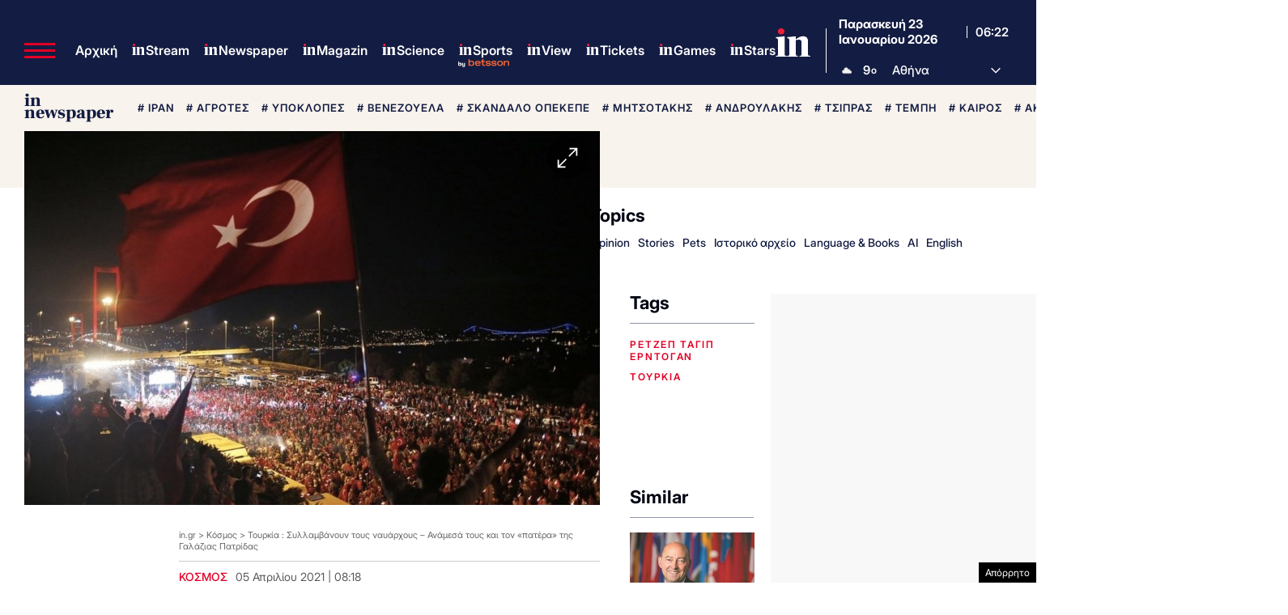

--- FILE ---
content_type: text/html; charset=utf-8
request_url: https://www.google.com/recaptcha/api2/aframe
body_size: 184
content:
<!DOCTYPE HTML><html><head><meta http-equiv="content-type" content="text/html; charset=UTF-8"></head><body><script nonce="qIudMakQVVuvAI4cRDfgTw">/** Anti-fraud and anti-abuse applications only. See google.com/recaptcha */ try{var clients={'sodar':'https://pagead2.googlesyndication.com/pagead/sodar?'};window.addEventListener("message",function(a){try{if(a.source===window.parent){var b=JSON.parse(a.data);var c=clients[b['id']];if(c){var d=document.createElement('img');d.src=c+b['params']+'&rc='+(localStorage.getItem("rc::a")?sessionStorage.getItem("rc::b"):"");window.document.body.appendChild(d);sessionStorage.setItem("rc::e",parseInt(sessionStorage.getItem("rc::e")||0)+1);localStorage.setItem("rc::h",'1769149329985');}}}catch(b){}});window.parent.postMessage("_grecaptcha_ready", "*");}catch(b){}</script></body></html>

--- FILE ---
content_type: application/javascript; charset=utf-8
request_url: https://platform.twitter.com/embed/embed.ondemand.i18n.el-js.224165efc9cb634cf648.js
body_size: 1388
content:
"use strict";(self.webpackChunkembed_iframe=self.webpackChunkembed_iframe||[]).push([[4704],{22884:(e,r,t)=>{var a=t(73653)._register("el");function o(e,r,t){return"one"==(1==e?"one":"other")?r:t}a("e2dae334","Δεν βρέθηκε"),a("ib52c63b",(function(e){return"Ανάγνωση "+e.formattedCount+" απ"+o(e.count,"άντησης","αντήσεων")})),a("ee2d941c","Διαβάστε περισσότερα στο X"),a("h4884940","Εξερευνήστε τι συμβαίνει στο X"),a("a7fb9c0c","Ακολουθήστε"),a("d8708428","Δείτε το προφίλ στο X"),a("d4be10d8","Δείτε την πιο πρόσφατη ανάρτηση"),a("ifd14e5a","Τελευταία επεξεργασία"),a("j54e1e6e","Αυτή είναι η πιο πρόσφατη έκδοση αυτής της ανάρτησης."),a("c79cb0e4","Επισκεφθείτε αυτή την ανάρτηση  στο X"),a("jfbc3a86","Προβολή στο X"),a("c42a1986","Παρακολουθήστε στο X"),a("d707d70e","Συνεχίστε να παρακολουθείτε στο X"),a("f01cd6ba","Δείτε περισσότερα στο X"),a("fb85f798","Παρακολούθηση περισσότερων"),a("gda64931",(function(e){return"Δείτε βίντεο στο X με "+o(e.numVideos," "+e.formattedNumVideos+" προβολή ",e.formattedNumVideos+" προβολές")})),a("c7d0c936","Προβολή απαντήσεων"),a("a316f872","Εικόνα"),a("hf33d238","Προβολή ανάρτησης"),a("daa154a0","Τα ακόλουθα πολυμέσα περιλαμβάνουν ενδεχομένως ευαίσθητο περιεχόμενο."),a("fd2ac40a","Ενσωματωμένο βίντεο"),a("he60f378","Δείτε βίντεο στο X"),a("eeb55174","Πληροφορίες διαφημίσεις X και απόρρητο"),a("fea9464c","Διαβάστε την πλήρη συζήτηση για το X"),a("cbca8ff6","Κάντε Like σε αυτή την ανάρτηση"),a("a9b1c384","Απαντήστε στην ανάρτηση"),a("hee6b9ca","Μοιραστείτε αυτό την ανάρτηση"),a("c244ba0b",(function(e){return"Like. Αυτή η ανάρτηση έχει "+e.formattedCount+" like"})),a("c1ab8b08","Δείτε τις πιο πρόσφατες πληροφορίες για το COVID-19 στη διεύθυνση X"),a("adade5fe","COVID-19: νέα"),a("d503542e","Απαντήστε σε αυτή την ανάρτηση στο X"),a("ab7c2dea","Απάντηση"),a("i55ea7bc","Κοινοποίηση"),a("a9d3434a","Αντιγραφή συνδέσμου"),a("ffb13f8a","Αντιγραφή συνδέσμου στην ανάρτηση"),a("e3f4426c","Αντιγράφηκε!"),a("d7b80bd3",(function(e){return"Έναρξη: "+e.date}));var n=t(51989);t(17338),t(16698),t(42863);var d=n._numberRound,m=n._numberFormatterFn,b=n._pluralGeneratorFn,h=n._dateToPartsFormatterFn,f=n._dateFormatterFn;n.b1888837330=m(["",,1,0,1,,,,3,,"","#,##0.###","-#,##0.###","-","",d(),"∞","NaN",{".":",",",":".","%":"%","+":"+","-":"-",E:"e","‰":"‰"},,{3:{one:"0 χιλ'.'",other:"0 χιλ'.'"},4:{one:"00 χιλ'.'",other:"00 χιλ'.'"},5:{one:"000 χιλ'.'",other:"000 χιλ'.'"},6:{one:"0 εκ'.'",other:"0 εκ'.'"},7:{one:"00 εκ'.'",other:"00 εκ'.'"},8:{one:"000 εκ'.'",other:"000 εκ'.'"},9:{one:"0 δισ'.'",other:"0 δισ'.'"},10:{one:"00 δισ'.'",other:"00 δισ'.'"},11:{one:"000 δισ'.'",other:"000 δισ'.'"},12:{one:"0 τρισ'.'",other:"0 τρισ'.'"},13:{one:"00 τρισ'.'",other:"00 τρισ'.'"},14:{one:"000 τρισ'.'",other:"000 τρισ'.'"},maxExponent:14}],n("el").pluralGenerator({})),n.b1904963378=m(["",,1,0,0,,,,,,"","0","-0","-","",d(),"∞","NaN",{".":",",",":".","%":"%","+":"+","-":"-",E:"e","‰":"‰"}]),n.a1076008134=m(["",,2,0,0,,,,,,"","00","-00","-","",d(),"∞","NaN",{".":",",",":".","%":"%","+":"+","-":"-",E:"e","‰":"‰"}]),n.a1743373916=m(["",,1,0,1,,,,3,,"","#,##0.###","-#,##0.###","-","",d("truncate"),"∞","NaN",{".":",",",":".","%":"%","+":"+","-":"-",E:"e","‰":"‰"},,{3:{one:"0 χιλ'.'",other:"0 χιλ'.'"},4:{one:"00 χιλ'.'",other:"00 χιλ'.'"},5:{one:"000 χιλ'.'",other:"000 χιλ'.'"},6:{one:"0 εκ'.'",other:"0 εκ'.'"},7:{one:"00 εκ'.'",other:"00 εκ'.'"},8:{one:"000 εκ'.'",other:"000 εκ'.'"},9:{one:"0 δισ'.'",other:"0 δισ'.'"},10:{one:"00 δισ'.'",other:"00 δισ'.'"},11:{one:"000 δισ'.'",other:"000 δισ'.'"},12:{one:"0 τρισ'.'",other:"0 τρισ'.'"},13:{one:"00 τρισ'.'",other:"00 τρισ'.'"},14:{one:"000 τρισ'.'",other:"000 τρισ'.'"},maxExponent:14}],n("el").pluralGenerator({})),n.a1660499094=b((function(e){return 1==e?"one":"other"})),n.a1870231975=h({1:n("el").numberFormatter({raw:"0"})},{pattern:"d MMM y",timeSeparator:":",months:{M:{3:{1:"Ιαν",2:"Φεβ",3:"Μαρ",4:"Απρ",5:"Μαΐ",6:"Ιουν",7:"Ιουλ",8:"Αυγ",9:"Σεπ",10:"Οκτ",11:"Νοε",12:"Δεκ"}}}}),n.a688393288=h({1:n("el").numberFormatter({raw:"0"}),2:n("el").numberFormatter({raw:"00"})},{pattern:"h:mm a",timeSeparator:":",dayPeriods:{am:"π.μ.",pm:"μ.μ."}}),n.a730546641=h({1:n("el").numberFormatter({raw:"0"}),2:n("el").numberFormatter({raw:"00"})},{pattern:"d MMM, h:mm a",timeSeparator:":",months:{M:{3:{1:"Ιαν",2:"Φεβ",3:"Μαρ",4:"Απρ",5:"Μαΐ",6:"Ιουν",7:"Ιουλ",8:"Αυγ",9:"Σεπ",10:"Οκτ",11:"Νοε",12:"Δεκ"}}},dayPeriods:{am:"π.μ.",pm:"μ.μ."}}),n.b1673452944=f(n("el").dateToPartsFormatter({skeleton:"yMMMd"})),n.b147767265=f(n("el").dateToPartsFormatter({skeleton:"hm"})),n.b1749503448=f(n("el").dateToPartsFormatter({skeleton:"MMMdhm"})),a("f9e9679f",n.b1888837330),a("jade381b",n.b1673452944),a("d725a289",n.b147767265),a("d58baa7f",n.a1743373916),a("fc209bb7",n.b1749503448)}}]);

--- FILE ---
content_type: application/javascript; charset=utf-8
request_url: https://fundingchoicesmessages.google.com/f/AGSKWxVjswgNOKCRzO6mrQJql5NyCd4P4Va1LSPnuOW-O6nkEoADCK8FCP9WSoggScGT0ImAFJga5mBCAQexnaDaz4g2ZrWBKC53WfKKlJkjaTqLuPpYrk2T84R1rLCGbeUcyEPQockNCOtQ23wx-ROhOQcZRreVaUKdhLqTCWNdSJwHeMquRVliTlGZ9uBq/__adsystem//adicon_-729x91-/HompageStickyAd./IBNjspopunder.
body_size: -1291
content:
window['3affb04f-d9e4-49fc-ac5d-435bf819c5de'] = true;